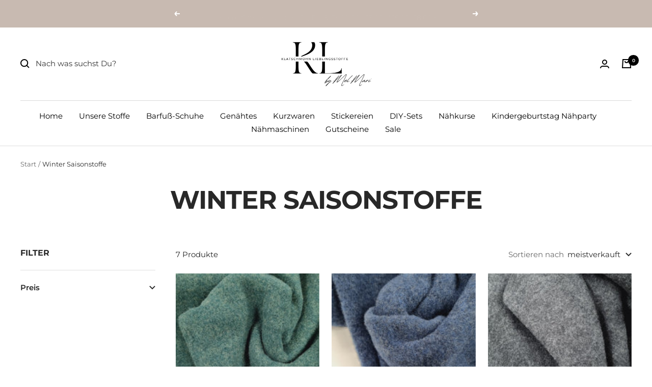

--- FILE ---
content_type: text/css
request_url: https://klatschmohn-lieblingsstoffe.de/cdn/shop/t/8/assets/pricePerUnit.css?v=82450326642074389881669838318
body_size: -744
content:
.appattic_price_app_coll {
  display: block;
  font-size: 14px;
  flex-basis: 100%;
}

--- FILE ---
content_type: text/javascript
request_url: https://klatschmohn-lieblingsstoffe.de/cdn/shop/t/8/assets/custom.js?v=41460920194349305061671637858
body_size: -584
content:
document.addEventListener("pagination:page-changed",function(event){window.collection_change&&window.collection_change(),setTimeout(function(){window.collection_change&&window.collection_change()},500),setTimeout(function(){window.collection_change&&window.collection_change()},1e3)});
//# sourceMappingURL=/cdn/shop/t/8/assets/custom.js.map?v=41460920194349305061671637858
